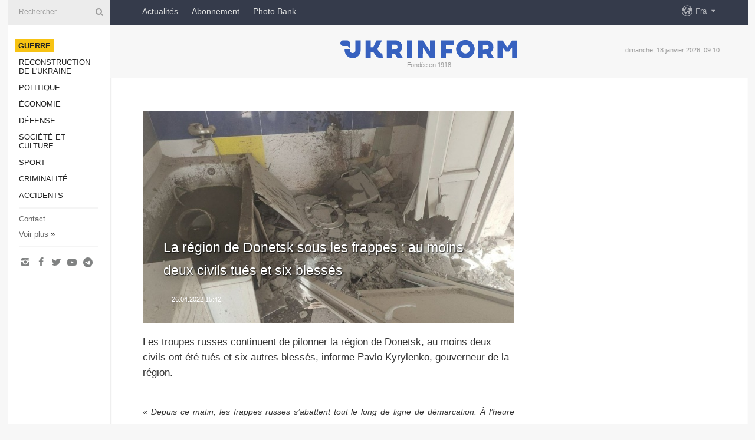

--- FILE ---
content_type: text/html; charset=UTF-8
request_url: https://www.ukrinform.fr/rubric-ato/3468030-la-region-de-donetsk-sous-les-frappes-au-moins-deux-civils-tues-et-six-blesses.html
body_size: 33024
content:
<!DOCTYPE html>
<html lang="fr">
<head>

    
    <title>La région de Donetsk sous les frappes : au moins deux civils tués et six blessés</title>
    <meta name="viewport" content="width=device-width, initial-scale=1"/>
    <meta name="description" content="Les troupes russes continuent de pilonner la r&eacute;gion de Donetsk, au moins deux civils ont &eacute;t&eacute; tu&eacute;s et six autres bless&eacute;s, informe Pavlo Kyrylenko, gouverneur de la r&eacute;gion. — Ukrinform."/>
    <meta name="theme-color" content="#353b4b">
    <meta name="csrf-token" content="rOfDp0Y8E0ZNypHtsqv0PAY1dl8Qs2Ylz3bMtwQv">

        
    <meta property="og:title" content="La région de Donetsk sous les frappes : au moins deux civils tués et six blessés"/>
    <meta property="og:url" content="https://www.ukrinform.fr/rubric-ato/3468030-la-region-de-donetsk-sous-les-frappes-au-moins-deux-civils-tues-et-six-blesses.html"/>
    <meta property="og:type" content="article"/>
    <meta property="og:description" content="Les troupes russes continuent de pilonner la r&eacute;gion de Donetsk, au moins deux civils ont &eacute;t&eacute; tu&eacute;s et six autres bless&eacute;s, informe Pavlo Kyrylenko, gouverneur de la r&eacute;gion. — Ukrinform."/>
    <meta property="og:image" content="https://static.ukrinform.com/photos/2022_04/thumb_files/630_360_1650982559-959.jpg"/>
    <meta property="og:image:width" content="630"/>
    <meta property="og:image:height" content="360"/>
    <meta property="fb:pages" content="Les troupes russes continuent de pilonner la r&eacute;gion de Donetsk, au moins deux civils ont &eacute;t&eacute; tu&eacute;s et six autres bless&eacute;s, informe Pavlo Kyrylenko, gouverneur de la r&eacute;gion. — Ukrinform."/>
    <meta name="twitter:card" content="summary_large_image"/>
    <meta name="twitter:site" content="@ukrinform"/>
    <meta name="twitter:title" content="La région de Donetsk sous les frappes : au moins deux civils tués et six blessés"/>
    <meta name="twitter:description" content="Les troupes russes continuent de pilonner la r&eacute;gion de Donetsk, au moins deux civils ont &eacute;t&eacute; tu&eacute;s et six autres bless&eacute;s, informe Pavlo Kyrylenko, gouverneur de la r&eacute;gion. — Ukrinform.">
    <meta name="twitter:creator" content="@ukrinform"/>
    <meta name="twitter:image:src" content="https://static.ukrinform.com/photos/2022_04/thumb_files/630_360_1650982559-959.jpg"/>
    <meta name="twitter:domain" content="https://www.ukrinform.fr"/>
    <meta name="google-site-verification" content="ilfh0om-Ai7Yt8NwHL_hTfmxS7xKnqh0kf6CbfdsxFA"/>
    <meta name="yandex-verification" content="cfacfcfae9a0b74a"/>

    <link type="text/css" rel="stylesheet" href="https://www.ukrinform.fr/css/main.css?nocache"/>

        <link rel="amphtml" href="https://www.ukrinform.fr/amp/rubric-ato/3468030-la-region-de-donetsk-sous-les-frappes-au-moins-deux-civils-tues-et-six-blesses.html">
        
        <link rel="alternate" type="application/rss+xml" title="Actualités Ukrinform RSS" href="https://www.ukrinform.fr/rss/block-lastnews"/>
            <link rel="canonical" href="https://www.ukrinform.fr/rubric-ato/3468030-la-region-de-donetsk-sous-les-frappes-au-moins-deux-civils-tues-et-six-blesses.html">
        <link rel="shortcut icon" href="https://www.ukrinform.fr/img/favicon.ico"/>

    <link rel='dns-prefetch' href='//www.google.com'/>
    <link rel='dns-prefetch' href='//www.google-analytics.com'/>
    <link rel='dns-prefetch' href='//inv-nets.admixer.net'/>
    <link rel='dns-prefetch' href='//cdn.admixer.net'/>
    <link rel='dns-prefetch' href='//pagead2.googlesyndication.com'/>
    <link rel="apple-touch-icon" href="https://www.ukrinform.fr/img/touch-icon-iphone.png">
    <link rel="apple-touch-icon" sizes="76x76" href="https://www.ukrinform.fr/img/touch-icon-ipad.png">
    <link rel="apple-touch-icon" sizes="120x120" href="https://www.ukrinform.fr/img/touch-icon-iphone-retina.png">
    <link rel="apple-touch-icon" sizes="152x152" href="https://www.ukrinform.fr/img/touch-icon-ipad-retina.png">

        <link rel="alternate" href="https://www.ukrinform.ua" hreflang="uk" />
        <link rel="alternate" href="https://www.ukrinform.ru" hreflang="ru" />
        <link rel="alternate" href="https://www.ukrinform.net" hreflang="en" />
        <link rel="alternate" href="https://www.ukrinform.es" hreflang="es" />
        <link rel="alternate" href="https://www.ukrinform.de" hreflang="de" />
        <link rel="alternate" href="https://www.ukrinform.org" hreflang="ch" />
        <link rel="alternate" href="https://www.ukrinform.fr" hreflang="fr" />
        <link rel="alternate" href="https://www.ukrinform.jp" hreflang="ja" />
        <link rel="alternate" href="https://www.ukrinform.pl" hreflang="pl" />
    
                                <script type="application/ld+json">
{
    "@context": "http://schema.org",
    "@type": "NewsArticle",
    "mainEntityOfPage": {
        "@type": "WebPage",
        "@id": "https://www.ukrinform.fr/rubric-ato/3468030-la-region-de-donetsk-sous-les-frappes-au-moins-deux-civils-tues-et-six-blesses.html"
    },
    "headline": "La région de Donetsk sous les frappes : au moins deux civils tués et six blessés",
    "image": [
        "https://static.ukrinform.com/photos/2022_04/thumb_files/630_360_1650982559-959.jpg"
    ],
    "datePublished": "2022-04-26T15:42:00+03:00",
    "dateModified": "2022-04-26T15:42:00+03:00",
    "author": {
        "@type": "Person",
        "name": "Ukrinform"
    },
    "publisher": {
        "@type": "Organization",
        "name": "Укринформ",
        "sameAs": [
             "https://www.facebook.com/UkrinformFR/",
            "https://twitter.com/UkrinformFra",
            "https://www.instagram.com/ukrinform/",
            "https://www.youtube.com/user/UkrinformTV",
            "https://telegram.me/ukrinform_news",
            "https://www.pinterest.com/ukrinform/"
        ],
        "logo": {
            "@type": "ImageObject",
            "url": "https://www.ukrinform.fr/img/logo_fra.svg"
        }
    },
    "description": "Les troupes russes continuent de pilonner la r&amp;eacute;gion de Donetsk, au moins deux civils ont &amp;eacute;t&amp;eacute; tu&amp;eacute;s et six autres bless&amp;eacute;s, informe Pavlo Kyrylenko, gouverneur de la r&amp;eacute;gion. — Ukrinform."
}


</script>


<script type="application/ld+json">
{
    "@context": "http://schema.org",
    "@type": "BreadcrumbList",
    "itemListElement": [
        {
            "@type": "ListItem",
            "position": 1,
            "item": {
                "@id": "https:",
                "name": "Ukrinform"
            }
        },
        {
            "@type": "ListItem",
            "position": 2,
            "item": {
                "@id": "https://www.ukrinform.fr/rubric-ato",
                "name": "Guerre"
            }
        },
        {
            "@type": "ListItem",
            "position": 3,
            "item": {
                "@id": "https://www.ukrinform.fr/rubric-ato/3468030-la-region-de-donetsk-sous-les-frappes-au-moins-deux-civils-tues-et-six-blesses.html",
                "name": "La région de Donetsk sous les frappes : au moins deux civils tués et six blessés"
            }
        }
    ]
}


</script>
            <script type="application/ld+json">
{
    "@context": "https://schema.org",
    "@type": "WebPage",
    "mainEntityOfPage": {
        "@type": "WebPage",
        "@id": "https://www.ukrinform.fr/rubric-ato/3468030-la-region-de-donetsk-sous-les-frappes-au-moins-deux-civils-tues-et-six-blesses.html"
    },
    "headline": "La région de Donetsk sous les frappes : au moins deux civils tués et six blessés",
    "datePublished": "1650976920",
    "dateModified": "1650976920",
    "description": "Les troupes russes continuent de pilonner la r&amp;eacute;gion de Donetsk, au moins deux civils ont &amp;eacute;t&amp;eacute; tu&amp;eacute;s et six autres bless&amp;eacute;s, informe Pavlo Kyrylenko, gouverneur de la r&amp;eacute;gion. — Ukrinform.",
    "author": {
        "@type": "Person",
        "name": "Ukrinform"
    },
    "publisher": {
        "@type": "Organization",
        "name": "Ukrinform",
        "logo": {
            "@type": "ImageObject",
            "url": "https://www.ukrinform.fr/img/logo_fra.svg",
            "width": 95,
            "height": 60
        }
    },
    "image": {
        "@type": "ImageObject",
        "url": "https://static.ukrinform.com/photos/2022_04/thumb_files/630_360_1650982559-959.jpg",
        "height": 630,
        "width": 360
    },
    "breadcrumb": {
        "@type": "BreadcrumbList",
        "itemListElement": [
            {
                "@type": "ListItem",
                "position": 1,
                "item": {
                    "@id": "/",
                    "name": "Ukrinform"
                }
            },
            {
                "@type": "ListItem",
                "position": 2,
                "item": {
                    "@id": "https://www.ukrinform.fr/rubric-ato",
                    "name": "Guerre"
                }
            },
            {
                "@type": "ListItem",
                "position": 3,
                "item": {
                    "@id": "https://www.ukrinform.fr/rubric-ato/3468030-la-region-de-donetsk-sous-les-frappes-au-moins-deux-civils-tues-et-six-blesses.html https://www.ukrinform.fr/rubric-ato/3468030-la-region-de-donetsk-sous-les-frappes-au-moins-deux-civils-tues-et-six-blesses.html",
                    "name": "La région de Donetsk sous les frappes : au moins deux civils tués et six blessés"
                }
            }
        ]
    }
}




</script>
                
    <!-- Google tag (gtag.js) -->
    <script async src="https://www.googletagmanager.com/gtag/js?id=G-2X2JEQ1JSX"></script>
    <script>
        window.dataLayer = window.dataLayer || [];
        function gtag(){dataLayer.push(arguments);}
        gtag('js', new Date());
        gtag('config', 'G-2X2JEQ1JSX');
    </script>


    
    <style>
        body {
            font-family: Arial, 'Helvetica Neue', Helvetica, sans-serif;
            color: #222222;
        }
        a { text-decoration: none; color: #000; }
    </style>

            <div data-name="common_int">
<!-- ManyChat -->
<script src="//widget.manychat.com/130251917016795.js" async="async">
</script>
<!-- ManyChat --></div>
    </head>

<body class="innerPage newsPage">

<div id="wrapper">
    <div class="greyLine">
        <div></div>
    </div>
    <div id="leftMenu" class="siteMenu">

    <form action="/redirect" method="post" target="_blank">
        <div>
            <input type="hidden" name="type" value="search">
            <input type="hidden" name="_token" value="rOfDp0Y8E0ZNypHtsqv0PAY1dl8Qs2Ylz3bMtwQv">
            <input type="text" name="params[query]" placeholder="Rechercher" value="" />
            <a href="#"><i class="demo-icon icon-search"></i></a>
        </div>
    </form>

    <nav class="leftMenuBody">
        <ul class="leftMenu">
                            <li><a href="/rubric-ato"><span>Guerre</span></a></li>
                            <li><a href="/rubric-vidbudova">Reconstruction de l&#039;Ukraine</a></li>
                            <li><a href="/rubric-polytics">Politique</a></li>
                            <li><a href="/rubric-economy">Économie</a></li>
                            <li><a href="/rubric-defense">Défense</a></li>
                            <li><a href="/rubric-society">Société et culture</a></li>
                            <li><a href="/rubric-sports">Sport</a></li>
                            <li><a href="/rubric-crime">Criminalité</a></li>
                            <li><a href="/rubric-emergencies">Accidents </a></li>
                    </ul>

        <!-- Submenu begin -->
        <div class="submenu">
            <ul class="greyMenu">
                                <li><a href="/block-lastnews">Dernières infos</a></li>
                                <li><a href="/block-publications">Publications</a></li>
                                <li><a href="/block-interview">Interview</a></li>
                                <li><a href="/block-photo">Photo</a></li>
                                <li><a href="/block-video">Video</a></li>
                            </ul>
        </div>
        <!-- Submenu end -->

        <ul class="greyMenu">
            <li><a href="/info/contacts.html">Contact</a></li>
            <li><a class="moreLink" href="#">Voir plus</a> &raquo;</li>
        </ul>

        <div class="social-media">
                                            <a href="https://www.instagram.com/ukrinform/" target="_blank" title="Instagram"><i class="fa demo-icon faa-tada animated-hover faa-fast icon-instagram"></i></a>
                                                            <a href="https://www.facebook.com/UkrinformFR/" target="_blank" title="Facebook"><i class="fa demo-icon faa-tada animated-hover faa-fast icon-facebook-1"></i></a>
                                                            <a href="https://twitter.com/UkrinformFra" target="_blank" title="Twitter"><i class="fa demo-icon faa-tada animated-hover faa-fast icon-twitter"></i></a>
                                                            <a href="https://www.youtube.com/c/UkrinformTV" target="_blank" title="Youtube"><i class="fa demo-icon faa-tada animated-hover faa-fast icon-youtube-play"></i></a>
                                                            <a href="https://telegram.me/ukrinform_news" target="_blank" title="Telegram"><i class="fa demo-icon faa-tada animated-hover faa-fast icon-telegram"></i></a>
                                                                </div>

    </nav>

</div>

    <div id="container">
        <div id="header">
    <div class="topLine">
        <nav class="topLineBody">
            <a class="mobileButton" href="#"><span></span></a>

            <ul class="language">
                <li>
                    <div>
                        <a href="#">Fra</a>
                    </div>
                    <ul>                             
                            <li>
                                <a href="https://www.ukrinform.ua">Укр</a>
                            </li>
                                                                                                                                     
                            <li>
                                <a href="https://www.ukrinform.net">Eng</a>
                            </li>
                                                                                 
                            <li>
                                <a href="https://www.ukrinform.es">Esp</a>
                            </li>
                                                                                 
                            <li>
                                <a href="https://www.ukrinform.de">Deu</a>
                            </li>
                                                                                                                                     
                            <li>
                                <a href="https://www.ukrinform.fr">Fra</a>
                            </li>
                                                                                 
                            <li>
                                <a href="https://www.ukrinform.jp">日本語</a>
                            </li>
                                                                                 
                            <li>
                                <a href="https://www.ukrinform.pl">Pol</a>
                            </li>
                                                                        </ul>
                </li>
            </ul>

            <ul class="mainMenu">
                                    <li >
                                                <a href="/block-lastnews"  data-id="news">Actualités</a>
                    </li>
                                    <li >
                                                <a href="https://newshub.ukrinform.com"  target="_blank"
                            data-id="abonnement">Abonnement</a>
                    </li>
                                    <li >
                                                <a href="https://photonew.ukrinform.com"  target="_blank"
                            data-id="la-photo-bank">Photo Bank</a>
                    </li>
                            </ul>
        </nav>

        <nav id="mobileMenu" class="siteMenu">

            <form action="//www.ukrinform.fr/redirect" method="post">
                <!-- js loads content here -->
            </form>

            <div class="leftMenuBody">

                <ul class="leftMenu">
                    <!-- js loads content here -->
                </ul>

                <ul class="greyMenu">
                    <!-- js loads content here -->
                </ul>

                <div class="social">
                    <!-- js loads content here -->
                </div>
            </div>
        </nav>
    </div>

    <div class="logo">

        <a href="/" rel="nofollow">
            <img style="width:300px;" src="/img/logo_eng.svg" alt=""/>
        </a>

        <span class="slogan">Fondée en 1918</span>
        <p>dimanche, 18 janvier 2026, 09:10</p>

        <div class="mainTopMobileBanner mobileBanner" style="display:none;">
            <div data-name="main_top_mobile">
<div class="nts-ad nts-ad-h100">
    <div class="UIF_ATC"></div>
</div></div>
        </div>
    </div>
</div>

        <div id="content">

            <div class="banner970">
                <div data-name="int_0_970">
<div class="nts-ad nts-ad-h100">
    <div class="UIF_ATA"></div>
</div></div>
            </div>

            <div class="newsHolderContainer" data-id="0">

                <div class="innerBlock">

                    <aside class="right">
                        <div class="socialBlockSlide" id="socialBlockSlideId_0">
                            <div data-name="int_scroll">
<!-- баннер int_scroll_fra -->
</div>
                        </div>
                    </aside>

                    <article class="news">
                        <figure>
        <img class="newsImage" src="https://static.ukrinform.com/photos/2022_04/thumb_files/630_360_1650982559-959.jpg" title="La région de Donetsk sous les frappes : au moins deux civils tués et six blessés"
             alt="La région de Donetsk sous les frappes : au moins deux civils tués et six blessés"/>
    </figure>
    <span class="newsGradient"></span>

    <div class="newsPicture">

<header>
    <h1  class="newsTitle">La région de Donetsk sous les frappes : au moins deux civils tués et six blessés</h1>

    <div class="newsMetaBlock">
                
        <div class="newsDate">
            <time datetime="2022-04-26T15:42:00+03:00">26.04.2022 15:42</time>
        </div>

        <div class="newsViews">
                    </div>
        <div class="newsPublisher"><span>Ukrinform</span></div>
    </div>

</header>

</div>
<div class="newsText">
    <div class="newsHeading">Les troupes russes continuent de pilonner la r&eacute;gion de Donetsk, au moins deux civils ont &eacute;t&eacute; tu&eacute;s et six autres bless&eacute;s, informe Pavlo Kyrylenko, gouverneur de la r&eacute;gion.</div>

    <div>
         
        <p style="text-align: justify;"></p>

<p style="text-align: justify;"><em>&laquo;&nbsp;Depuis ce matin, les frappes russes s&rsquo;abattent tout le long de ligne de d&eacute;marcation. &Agrave; l&rsquo;heure actuelle, nous savons qu&rsquo;au moins deux civils ont &eacute;t&eacute; tu&eacute;s ( &agrave; New-York et &agrave; Maryinka) et six autres ont &eacute;t&eacute; bless&eacute;s ( &agrave; Mariinka, Velyka Novoselivka, New-York et Lyman)&nbsp;&raquo;</em>, a-t-il &eacute;crit sur Telegram.</p>

<p style="text-align: justify;"></p>
<script async src="https://telegram.org/js/telegram-widget.js?19" data-telegram-post="pavlokyrylenko_donoda/3150" data-width="100%"></script>

<p style="text-align: justify;">Pavlo Kyrylenko a pr&eacute;cis&eacute; que les troupes russes visaient d&eacute;lib&eacute;r&eacute;ment les quartiers r&eacute;sidentiels, ainsi que les objets d&rsquo;infrastructure civile. &nbsp;&Agrave; titre d&rsquo;exemple, elles ont endommag&eacute; l&rsquo;h&ocirc;pital, une &eacute;cole et plusieurs immeubles &agrave; Avdiivka, une ligne d&rsquo;&eacute;lectricit&eacute; &agrave; Krasnohorivka. &nbsp;</p>

<p style="text-align: justify;"><em>&laquo;&nbsp;Nous enregistrons tous les crimes que les Russes commettent sur notre terre. Ils vont payer t&ocirc;t ou tard pour tous ce qu&rsquo;ils ont fait&nbsp;&raquo;</em>, a pr&eacute;cis&eacute; le gouverneur.</p>

<p>eh</p>

        
        <div class="afterNewItemMobileBanner mobileBanner" style="display:none;">
            <div data-name="after_news_item_mobile">
</div>
        </div>
            </div>
</div>


<aside class="share">
    <ul>
        <li><a target="_blank" href="https://www.facebook.com/sharer/sharer.php?u=https://www.ukrinform.fr//rubric-ato/3468030-la-region-de-donetsk-sous-les-frappes-au-moins-deux-civils-tues-et-six-blesses.html&amp;src=sdkpreparse"><i class="fa demo-icon icon-facebook-1 faa-tada animated-hover faa-fast"></i><span class="fb-count"></span></a></li>
        <li><a href="http://twitter.com/share?url=https://www.ukrinform.fr/rubric-ato/3468030-la-region-de-donetsk-sous-les-frappes-au-moins-deux-civils-tues-et-six-blesses.html&text=La région de Donetsk sous les frappes : au moins deux civils tués et six blessés" target="_blank"><i class="fa demo-icon icon-twitter faa-tada animated-hover faa-fast"></i></a></li>
        <li><a href="https://telegram.me/share/url?url=https://www.ukrinform.fr//rubric-ato/3468030-la-region-de-donetsk-sous-les-frappes-au-moins-deux-civils-tues-et-six-blesses.html&text=La région de Donetsk sous les frappes : au moins deux civils tués et six blessés" target="_blank"><i class="fa demo-icon icon-telegram faa-tada animated-hover faa-fast"></i></a></li>
    </ul>
</aside>
<img src="/counter/news/3468030?rnd=981862423" class="pixel"/>

                        <div data-name="int_hidden">
<br>
   Let’s get started read our news at facebook messenger  > > >   
<a href="https://www.facebook.com/UkrinformFR/" target="_blank" style="background-color: #f7c313;padding: 6px; color: black; font-weight:600; text-transform: uppercase;">Click here for subscribe</a>
<br></div>
                    </article>

                </div>

                <side class="publishing"
                      id="socialBlockSlideStop_extra"
                      data-nextlink="/rubric-ato/3468030-la-region-de-donetsk-sous-les-frappes-au-moins-deux-civils-tues-et-six-blesses.html"
                      data-nextheader="La région de Donetsk sous les frappes : au moins deux civils tués et six blessés">
                    <div>
    <h2>À l&#039;ordre du jour</h2>
    <div class="photoreports">
                    <div>
                <a href="/rubric-ato/4081400-frappe-sur-le-quartier-industriel-de-kharkiv-le-nombre-seleve-a-3-victimes.html">
                        <span class="photoreportsImage">
                            <img src="https://static.ukrinform.com/photos/2025_11/thumb_files/300_200_1762590638-279.jpeg"
                                 alt="Frappe sur le quartier industriel de Kharkiv : Le nombre s&#039;élève à 3 victimes" title="Frappe sur le quartier industriel de Kharkiv : Le nombre s'élève à 3 victimes"></span>
                    <span>Frappe sur le quartier industriel de Kharkiv : Le nombre s&#039;élève à 3 victimes</span>
                </a>
            </div>
                    <div>
                <a href="/rubric-ato/4081398-gur-la-russie-envisage-des-frappes-contre-des-sousstations-electriques-alimentant-les-centrales-nucleaires-ukrainiennes.html">
                        <span class="photoreportsImage">
                            <img src="https://static.ukrinform.com/photos/2025_12/thumb_files/300_200_1765446313-256.jpg"
                                 alt="GUR : La Russie envisage des frappes contre des sous-stations électriques alimentant les centrales nucléaires ukrainiennes " title="GUR : La Russie envisage des frappes contre des sous-stations électriques alimentant les centrales nucléaires ukrainiennes "></span>
                    <span>GUR : La Russie envisage des frappes contre des sous-stations électriques alimentant les centrales nucléaires ukrainiennes </span>
                </a>
            </div>
                    <div>
                <a href="/rubric-ato/4081383-a-kharkiv-lennemi-frappe-le-quartier-industriel-un-blesse.html">
                        <span class="photoreportsImage">
                            <img src="https://static.ukrinform.com/photos/2025_10/thumb_files/300_200_1759926563-389.png"
                                 alt="À Kharkiv, l&#039;ennemi frappe le quartier industriel : un blessé" title="À Kharkiv, l'ennemi frappe le quartier industriel : un blessé"></span>
                    <span>À Kharkiv, l&#039;ennemi frappe le quartier industriel : un blessé</span>
                </a>
            </div>
                    <div>
                <a href="/rubric-ato/4081305-a-kyiv-environ-50-immeubles-restent-sans-chauffage.html">
                        <span class="photoreportsImage">
                            <img src="https://static.ukrinform.com/photos/2025_10/thumb_files/300_200_1759679608-495.jpg"
                                 alt="À Kyiv, environ 50 immeubles restent sans chauffage" title="À Kyiv, environ 50 immeubles restent sans chauffage"></span>
                    <span>À Kyiv, environ 50 immeubles restent sans chauffage</span>
                </a>
            </div>
            </div>
</div>
                </side>

                <div id="socialBlockSlideStop_0"></div>
            </div>

            <div class="more">
                <a href="/block-lastnews">Plus d&#039;actualités</a>
                <div></div>
            </div>

            <aside class="actual" id="actualBlock">
        <div>
            <h2>À l&#039;ordre du jour</h2>
            <div class="analiticBody">
                            </div>
        </div>
    </aside>
        </div>

        <footer id="footer">

    <div class="footerMenu">
        <div>
            <p>Rubriques</p>
            <ul>
                <!-- js loads content here -->
            </ul>
        </div>

        <div>
            <p>L&#039;Agence</p>
            <ul>
                                    <li><a href="/info/about_agency.html"> A propos d’Ukrinform </a></li>
                                    <li><a href="/info/contacts.html"> Nos contacts </a></li>
                                    <li><a href="/info/policy.html"> Politique de la confidentialité et de la protection des données personnelles </a></li>
                            </ul>
        </div>
    </div>

    <ul class="footerCarte">
    </ul>

    <p>Pour toutes citation et utilisation de documents sur Internet, ouverts aux moteurs de recherche, des hyperliens au premier paragraphe vers &quot;ukrinform.fr&quot; sont oblugatoires. En outre, des reproductions de traductions d’articles provenant de médias étrangers ne sont possibles qu’avec un lien hypertexte vers le site ukrinform.fr et sur les sites Web des médias étrangers. Documents marqués &quot;Publicité&quot; ou avec une clause de non-responsabilité: &quot;Le matériel est publié conformément à la partie 3 de l’article 9 de la loi ukrainienne &quot;sur la publicité&quot; n° 270/96-VR du 3 juillet 1996 et à la loi de l’Ukraine &quot;Sur Médias&quot; n° 2849-IX en date du 31 mars 2023 et sur la base de la Convention/facture.</p>
    <p>© 2015-2026 Ukrinform. Tous droits réservés.</p>
    <p>La conception de site — <a target="_blank" href="https://laconica.com/">Studio «Laconica»</a></p>

    <div class="footersocial">
        <div class="social-media-footer">
                            <a href="https://www.instagram.com/ukrinform/" target="_blank" title="Instagram"><i class="fa demo-icon faa-tada animated-hover faa-fast icon-instagram"></i></a>
                            <a href="https://www.facebook.com/UkrinformFR/" target="_blank" title="Facebook"><i class="fa demo-icon faa-tada animated-hover faa-fast icon-facebook-1"></i></a>
                            <a href="https://twitter.com/UkrinformFra" target="_blank" title="Twitter"><i class="fa demo-icon faa-tada animated-hover faa-fast icon-twitter"></i></a>
                            <a href="https://www.youtube.com/c/UkrinformTV" target="_blank" title="Youtube"><i class="fa demo-icon faa-tada animated-hover faa-fast icon-youtube-play"></i></a>
                            <a href="https://telegram.me/ukrinform_news" target="_blank" title="Telegram"><i class="fa demo-icon faa-tada animated-hover faa-fast icon-telegram"></i></a>
                            <a href="https://www.pinterest.com/ukrinform/" target="_blank" title="Pinterest"><i class="fa demo-icon faa-tada animated-hover faa-fast icon-pinterest"></i></a>
                    </div>
    </div>



</footer>

<div class="sliderButton"></div>
<div class="sliderBack"></div>

<a class="extendedLink" href="#extended"></a>

<div id="extended">
    <form name="extended_search" action="//www.ukrinform.fr/redirect" method="post">
        <div class="searchDiv">
            <input type="hidden" name="type" value="search"/>
            <input type="hidden" name="_token" value="rOfDp0Y8E0ZNypHtsqv0PAY1dl8Qs2Ylz3bMtwQv">
            <input type="hidden" name="params[date_beg]" value="" id="search_date_beg"/>
            <input type="hidden" name="params[date_end]" value="" id="search_date_end"/>
            <input type="submit" value=""/>
            <input type="text" name="params[query]" placeholder="Rechercher" id="extendedSearchField"/>
        </div>

        <a class="extendedAncor" href="#"><span class="extendedOpen">Recherche avancée</span><span
                    class="extendedClose">Masquer la barre de recherche avancee</span></a>

        <div class="calendarBlock">

            <div class="rubrics">
                <select name="params[rubric_id]">
                    <option value="0">Toutes rubriques</option>

                                            <option value="24">Guerre</option>
                                            <option value="32">Reconstruction de l&#039;Ukraine</option>
                                            <option value="13">Politique</option>
                                            <option value="7">Économie</option>
                                            <option value="4">Défense</option>
                                            <option value="18">Société et culture</option>
                                            <option value="19">Sport</option>
                                            <option value="1">Criminalité</option>
                                            <option value="8">Accidents </option>
                                    </select>
            </div>

            <div class="select_date_wrap">

                <div class="select_title">Par période:</div>

                <div class="date start_date">
                    <div></div>
                    <input type="text" id="search_dp_from" name="from" value="">
                </div>

                <div class="dash"> -</div>

                <div class="date end_date">
                    <div></div>
                    <input type="text" id="search_dp_to" name="to" value="18.01.2026">
                </div>
            </div>

        </div>
    </form>
</div>

    </div>
</div>





<script src="/js/item.js?nocache"></script>



<div id="hiddenScrollbanner" style="visibility: hidden;">
    </div>

</body>
<script type="text/javascript">var _0xcaad=["indexOf","; path=/","cookie","=","x-bni-ja","stack","phantomjs","plugins","length","onmousemove"];var err;function indexOfString(_0x1ce0x3,_0x1ce0x4){return _0x1ce0x3[_0xcaad[0]](_0x1ce0x4)}try{null[0]()}catch(e){err=e};function setCookie(_0x1ce0x6){var _0x1ce0x7=2051246595;var _0x1ce0x8=1052534;var _0x1ce0x9=_0x1ce0x7+_0x1ce0x8+_0xcaad[1];document[_0xcaad[2]]=_0x1ce0x6+_0xcaad[3]+_0x1ce0x9}function set_answer_cookie(){setCookie(_0xcaad[4])}function set_answer_cookie_1(){set_answer_cookie()}if((indexOfString(err[_0xcaad[5]],_0xcaad[6])> -1)||(!(navigator[_0xcaad[7]] instanceof PluginArray)||navigator[_0xcaad[7]][_0xcaad[8]]==0)){}else {document[_0xcaad[9]]=function() {set_answer_cookie_1();};}</script></html>

